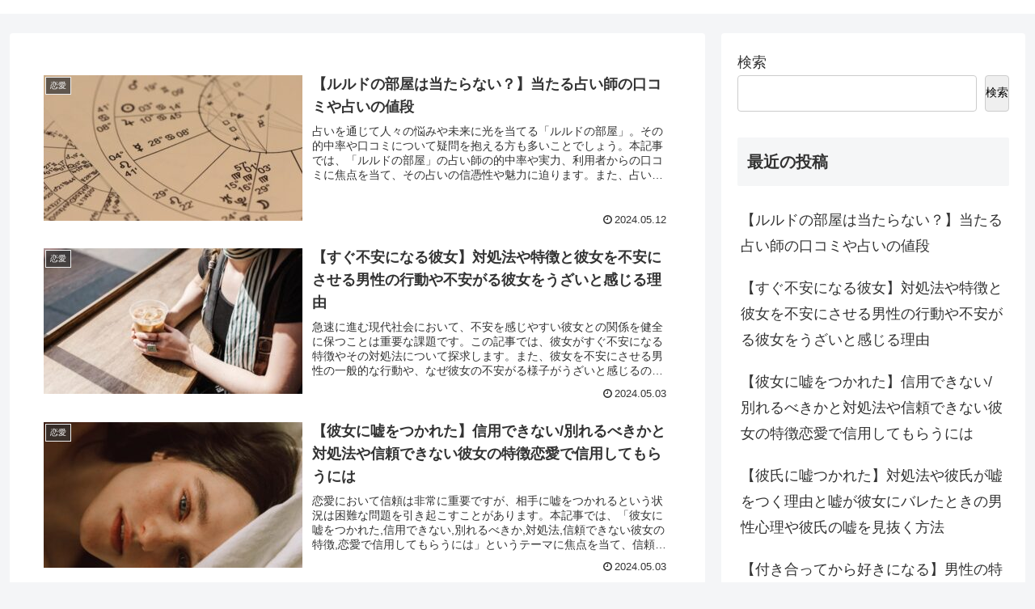

--- FILE ---
content_type: text/html; charset=utf-8
request_url: https://www.google.com/recaptcha/api2/aframe
body_size: 265
content:
<!DOCTYPE HTML><html><head><meta http-equiv="content-type" content="text/html; charset=UTF-8"></head><body><script nonce="rr-pDR2Cu2pJ39oqJcsrWg">/** Anti-fraud and anti-abuse applications only. See google.com/recaptcha */ try{var clients={'sodar':'https://pagead2.googlesyndication.com/pagead/sodar?'};window.addEventListener("message",function(a){try{if(a.source===window.parent){var b=JSON.parse(a.data);var c=clients[b['id']];if(c){var d=document.createElement('img');d.src=c+b['params']+'&rc='+(localStorage.getItem("rc::a")?sessionStorage.getItem("rc::b"):"");window.document.body.appendChild(d);sessionStorage.setItem("rc::e",parseInt(sessionStorage.getItem("rc::e")||0)+1);localStorage.setItem("rc::h",'1768381540503');}}}catch(b){}});window.parent.postMessage("_grecaptcha_ready", "*");}catch(b){}</script></body></html>